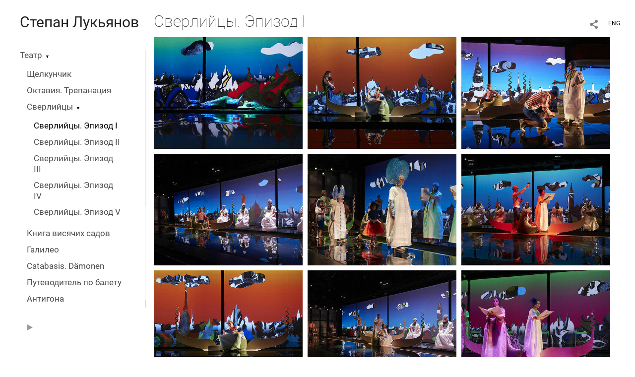

--- FILE ---
content_type: text/html; charset=UTF-8
request_url: https://stepanlukyanov.com/sverliycy-epizod-i
body_size: 9672
content:
<!DOCTYPE HTML PUBLIC '-//W3C//DTD HTML 4.01 Transitional//EN' 'http://www.w3.org/TR/html4/loose.dtd'>
<html xmlns='http://www.w3.org/1999/xhtml' lang='ru' xml:lang='ru'>
<head>
	<title>Степан Лукьянов. Сверлийцы. Эпизод I</title>
	<link rel='shortcut icon' type='image/png' href='https://pics.photographer.ru/portfolio/favicons/124538690164be6f4912eba2.59576697.png' />
	<meta name='Keywords' content='' />
	<meta name='Description' content='Сверлийцы. Эпизод I' />
	<meta http-equiv="content-type" content="text/html; charset=utf-8" />
	<meta name='viewport' content='width=1204' />
	<meta name = 'format-detection' content = 'telephone=no'>
	
	
			<meta property='og:type' content='article'>
			<meta property='og:image' content='/static/upload/portfolio/pics/pictures/375/375286.jpg' />
			<meta property='og:title' content='Степан Лукьянов. Сверлийцы. Эпизод I'>
			<meta property='og:description' content=''><meta property='og:url' content='https://stepanlukyanov.com/sverliycy-epizod-i'>


<link REL=STYLESHEET TYPE=text/css href='/static/design/css/reset.css' />
<link REL=STYLESHEET TYPE=text/css href='/static/design/css/portfolio/common.css?rnd=163' />
<link REL=STYLESHEET TYPE=text/css href='/static/design/css/portfolio/computer.css?rnd=163' />



<style>
		.picinfo, 
		.slidetabs > div > .caption, 
		.pswp-gallery .caption .title,
		.pswp-gallery .caption .desc,
		.itemCaptionOpener,
		.item .itemCaption,
		.slidetabsNavigation .nav.info{
			display:none;
		} 
		.pswp-gallery .caption{
		    padding: 5px !important;
		    min-height: auto !important;
		}
	</style><style>
	@font-face {
	    font-family: Roboto;
	    src: 	url('/static/design/Fonts/Sanserif/Roboto/Roboto-Regular.ttf') format('truetype');
	}
	@font-face {
	    font-family: Roboto;
	    font-style: italic;
	    src: 	url('/static/design/Fonts/Sanserif/Roboto/Roboto-Italic.ttf') format('truetype');
	}
	@font-face {
	    font-family: Roboto;
	    font-weight: bold;
	    src: 	url('/static/design/Fonts/Sanserif/Roboto/Roboto-Bold.ttf') format('truetype');
	}
	@font-face {
	    font-family: Roboto;
	    font-weight: bold; 
	    font-style: italic;
	    src: 	url('/static/design/Fonts/Sanserif/Roboto/Roboto-BoldItalic.ttf') format('truetype');
	}
	/*titlefontfamily=Roboto*/
	@font-face {
	    font-family: Roboto;
	    src: 	url('/static/design/Fonts/Sanserif/Roboto/Roboto-Regular.ttf') format('truetype');
	}
	@font-face {
	    font-family: Roboto Thin;
	    src: 	url('/static/design/Fonts/Sanserif/Roboto/Roboto-Thin.ttf') format('truetype');
	}
	body{
		font-family: Roboto;
	}
	strong, b {
		font-family: Roboto;
		font-weight: bold;
	}
	em, i {
		font-family: Roboto;
		font-style: italic;
	}
	
	header div.title, header div.title a, header div.title span, 
	.menu div.title, .menu div.title a,
	h1.header a.home{
		font-family: Roboto;font-size: 30px; line-height: 1em; color: #222222;
	}
	h1,
	/*.folderItemsList > div.folder > div.title,*/
	.content > .page h1,
	.content .blog .entryContent h1,
	.content .blog .header h1,
	.content .blog h1,
	.content h1:not(.header),
	.description  h1,
	.content .galleryTitle
{
		font-family: Roboto Thin;font-size: 32px; line-height: 1em; color: #333333;
	}
	.folderItemsList > div > a.title span{
		font-family: Roboto Thin;font-size: 32px; line-height: 1em; 
	}
	/* h2CSS */
	/*.itemItemsList .scroller > div > a.title span,*/
	.instaWidget .title,
	.blogAnonses .blog > .title,
	.content .blog .waterfall-container .title,
	.description h2,
	h2{
		font-size: 24px; line-height: normal; color: #333333;
	}
	.blogAnonses .blogItemsList > .item .title {
		font-size: 24px; line-height: normal; color: #333333;
		font-size: 18px; line-height: 1em;
	}
	
	.itemItemsList .scroller > div > a.title span,
	.instaWidget .title,
	.blogAnonses .blog > .title,
	.content .blog .waterfall-container .title,
	.description h3{
		font-size: 18px; line-height: 1em; 
	}
	.folderContentListMagnum a .poster span{
		font-size: 24px; line-height: normal; 
	}
	body,
	.content .page .description,
	.blog .entryContent .description 
	{
		font-size: 14px; 
		line-height: 1.45;  
	}
	p{
		font-size: 14px; 
		line-height: 1.45;  
		margin: 0 0 1.45em 0;
	}
	.content .blog .header a,
	.content .blog .entryContent .date, 
	.content .blog .waterfall-container .date,
	.page .description .inlinePic .caption, 
	.blog .description .inlinePic .caption
	{
		font-size: 10.5px; line-height: 1.45;  
	}

	
	.instaWidget .title .controls .browse svg path{
		fill:#000000;
	}
	body{
		background-color: #FFFFFF;
		color: #000000;
	}
	p a, .contact .contacts a, .description a, .feedback a{
		color: #222222 !important;
	}

	#footer,
	#footer a,
	.arrnav,
	.instaWidget .title a,
	.instaWidget .title span,
	.content .blog .header a,
	.content .blog .entryContent .prevnext a,
	.content .blog .waterfall-container .item a,
	.content .blog .waterfall-container .item a .title
	{
		color: #000000;
	
	}
	body.computer #footer{
		background-color: #FFFFFF;
	}

	.series_caption hr{
		border: none;
		margin: 44px auto 44px auto;
		width: 30%;
		border-top: 1px solid #FFFFFF;
		opacity: 0.7;
	}
	.series_caption blockquote,
	.series_caption blockquote p{
		font-size: 19.6px;
		line-height: 24.5px;;
	}

	.content .blog div.tagsCloud,
	.content .blog div.archive{
		background-color: #FFFFFF;
		color: #000000;
	}
	.blog div.tagsCloud .closeTagsCloud::before,
	.blog div.tagsCloud .closeTagsCloud::after,
	.blog div.archive .closeArchive::before,
	.blog div.archive .closeArchive::after{
		background-color: #000000;
	}
	.content .blog .header a.selectedMonth{
		background-color: #000000;
		color: #FFFFFF;
	}
	a:hover{
		opacity:1;
		color: #000000;
	}
	#ya_share {
		background-image: url("data:image/svg+xml;utf8,<svg xmlns='http://www.w3.org/2000/svg' width='40' height='40' viewBox='0 0 40 40' fill='none'><path fill-rule='evenodd' clip-rule='evenodd' d='M21 14C21 14.368 21.0662 14.7206 21.1875 15.0464L16.179 17.938C15.6321 17.3603 14.8582 17 14 17C12.3433 17 11 18.3431 11 20C11 21.6569 12.3433 23 14 23C14.7219 23 15.3843 22.745 15.9019 22.3201L21.0798 25.3095C21.0276 25.5312 21 25.7624 21 26C21 27.6569 22.3433 29 24 29C25.6567 29 27 27.6569 27 26C27 24.3431 25.6567 23 24 23C23.3088 23 22.6721 23.2338 22.1648 23.6266L16.9382 20.6089C16.9788 20.4123 17 20.2086 17 20C17 19.9254 16.9973 19.8514 16.9919 19.7782L22.4995 16.5984C22.9409 16.8538 23.4534 17 24 17C25.6567 17 27 15.6569 27 14C27 12.3431 25.6567 11 24 11C22.3433 11 21 12.3431 21 14Z' fill='%23000000' /></svg>");
	}
	#ya_share:hover {
		border-color: #000000;
	}
	.switch_language a{
		color: #000000;
	}
	body.whiteContentBg .switch_language a{
		color: #FFFFFF;
	}


	.page .description .inlinePic .caption, 
	.blog .description .inlinePic .caption 	
	{
		color: #000000;
		opacity: 0.8;
	}	
	.social a{
		height: 24px;
	}
	body.phone .instaWidget .title a b{
		background-image: url("data:image/svg+xml;utf8,<svg width='14' height='24' viewBox='0 0 14 24' fill='none' xmlns='http://www.w3.org/2000/svg'><path fill-rule='evenodd' clip-rule='evenodd' d='M11.2943 5H2.70567C1.21413 5 0 6.21331 0 7.70567V16.2943C0 17.7867 1.21413 19 2.70567 19H11.2943C12.7859 19 14 17.7867 14 16.2943V7.70567C14 6.21331 12.7859 5 11.2943 5ZM12.0703 6.61418L12.3798 6.61254V8.98565L10.0141 8.99306L10.0059 6.61994L12.0703 6.61418ZM5.00203 10.5628C5.44982 9.94215 6.17748 9.53551 6.9998 9.53551C7.82212 9.53551 8.54977 9.94215 8.99756 10.5628C9.28978 10.9678 9.46428 11.4633 9.46428 12C9.46428 13.3582 8.3588 14.4637 6.9998 14.4637C5.64161 14.4637 4.53613 13.3582 4.53613 12C4.53613 11.4633 4.71064 10.9678 5.00203 10.5628ZM12.6364 16.2943C12.6364 17.0343 12.0346 17.6361 11.2946 17.6361H2.70598C1.96597 17.6361 1.36426 17.0343 1.36426 16.2943V10.5628H3.45504C3.27395 11.0073 3.1727 11.4921 3.1727 12C3.1727 14.1105 4.88977 15.8284 7.00031 15.8284C9.11167 15.8284 10.8287 14.1105 10.8287 12C10.8287 11.4921 10.7259 11.0073 10.5464 10.5628H12.6364V16.2943Z' fill='%23000000'/></svg>");
		background-size: 14px 24px;
		width: 14px;
	}

	/*%23000000*/

	.social a path{
		fill: #000000;
	}
	#footer a.portfolioSubscribe:before{
		background-image: url("data:image/svg+xml;utf8,<svg width='24' height='24' viewBox='0 0 24 24' fill='none' xmlns='http://www.w3.org/2000/svg'><path fill-rule='evenodd' clip-rule='evenodd' d='M4 4H20C21.1 4 22 4.9 22 6V18C22 19.1 21.1 20 20 20H4C2.9 20 2 19.1 2 18L2.01 6C2.01 4.9 2.9 4 4 4ZM12 13L20 8V6L12 11L4 6V8L12 13Z' fill='%23000000'/></svg>");
	}
	header .blogNavButtons a.selectedMonth,
	.content .blog .header a.selectedMonth{
		background-color: #000000;
		color: #FFFFFF;
	}
	header .blogNavButtons a.selectedMonth::before,
	.content .blog .header a.selectedMonth:before {
		background-image: url("data:image/svg+xml;utf8,<svg width='24' height='24' viewBox='0 0 24 24' fill='none' xmlns='http://www.w3.org/2000/svg'><path d='M19 6.41L17.59 5L12 10.59L6.41 5L5 6.41L10.59 12L5 17.59L6.41 19L12 13.41L17.59 19L19 17.59L13.41 12L19 6.41Z' fill='%23FFFFFF'/></svg>");
	}
/* 31 Oct 2020 */
	.feedbackButton{
		background-image: url("data:image/svg+xml;utf8,<svg width='20' height='20' viewBox='0 0 20 20' fill='none' xmlns='http://www.w3.org/2000/svg'><path d='M18 0H2C0.9 0 0.0100002 0.9 0.0100002 2L0 20L4 16H18C19.1 16 20 15.1 20 14V2C20 0.9 19.1 0 18 0ZM11 12H9V10H11V12ZM11 8H9V4H11V8Z' fill='%23FFFFFF'/></svg>");
		background-size: 20px 20px;
	}


	.content .blog .header,
	.blogAnonses > .blog > .title,
	.blogAnonses .blogItemsList .item,
	.content .blog .waterfall-container .item {
		color: #000000;
	}

	.blogAnonses > .blog > .title a,
	.blogAnonses .blogItemsList .item a{ /*383*/
		color: #000000;
	}

	.blog .tagsCloudContent a,
	.blog .waterfall-container .item .tags a,
	.blog .item .tags a,
	.blog .entryContent .tags a{
		background-color: #000000;
		color: #FFFFFF;
	}
	.blog .tagsCloudContent a:hover,
	.blog .waterfall-container .item .tags a:hover,
	.blog .item .tags a:hover,
	.blog .entryContent .tags a:hover{
		background-color: #d7d7d7;
		color: #000000;
	}
	
	
	#footer a,
	.wrapper .menu ul >li >a,
	.wrapper .menu ul >li >ul >li >a{
		color: #000000;
		opacity:0.7;
	}
	.wrapper .menu ul >li.active >a{
		color: #000000;
		opacity:1;
	}
	#ya_share:hover,
	.switch_language:hover {
		border-color: #000000;
	}
	.switch_language a:hover {
		--color: #FFFFFF;
	}
	.wrapper .menu ul >li >a:hover,
	.wrapper .menu ul >li >ul >li >a:hover,
	.wrapper .menu ul >li >ul >li:not(.folder) >a.active{
		color: #000000;
		opacity:1;
	}
	.series_caption a.switcher{
		border-color: #FFFFFF;
	}
	.series_caption a.switcher:before,
	.series_caption a.switcher:after{
		background: #FFFFFF;
	}

	.arrnav span {
		opacity: 0.8;
	}
	.arrnav .nav,
	.arrnav .nav.play {
		background-position: center center !important;
		width: 38px;
		height: 38px;
		border: 1px transparent solid;
	}
	.arrnav .nav:hover{
		border: 1px #000000 solid;
	}
	.arrnav .nav.thumbs{
		background-image: url("data:image/svg+xml;utf8,<svg width='40' height='40' viewBox='0 0 40 40' fill='none' xmlns='http://www.w3.org/2000/svg'><path fill-rule='evenodd' clip-rule='evenodd' d='M11 11H15V15H11V11ZM18 11H22V15H18V11ZM29 11H25V15H29V11ZM11 18H15V22H11V18ZM22 18H18V22H22V18ZM25 18H29V22H25V18ZM15 25H11V29H15V25ZM18 25H22V29H18V25ZM29 25H25V29H29V25Z' fill='%23000000'/></svg>");
	}
	.arrnav .nav.backward{
		background-image: url("data:image/svg+xml;utf8,<svg width='40' height='40' viewBox='0 0 40 40' fill='none' xmlns='http://www.w3.org/2000/svg'><path fill-rule='evenodd' clip-rule='evenodd' d='M21.6567 14L16 19.6569L21.6567 25.3137L23.6567 23.3137L20 19.6569L23.6567 16L21.6567 14Z' fill='%23000000'/></svg>");
	}
	.arrnav .nav.play{
		background-image: url("data:image/svg+xml;utf8,<svg width='40' height='40' viewBox='0 0 40 40' fill='none' xmlns='http://www.w3.org/2000/svg'><path fill-rule='evenodd' clip-rule='evenodd' d='M18 15H15V25H18V15ZM24 15H21V25H24V15Z' fill='%23000000'/></svg>");
	}
	.arrnav .nav.play.pause{
		background-image: url("data:image/svg+xml;utf8,<svg width='40' height='40' viewBox='0 0 40 40' fill='none' xmlns='http://www.w3.org/2000/svg'><path d='M26 20.0001L15 26V14L26 20.0001Z' fill='%23000000'/></svg>");
	}
	.arrnav .nav.forward{
		background-image: url("data:image/svg+xml;utf8,<svg width='40' height='40' viewBox='0 0 40 40' fill='none' xmlns='http://www.w3.org/2000/svg'><path fill-rule='evenodd' clip-rule='evenodd' d='M16.3433 16L20 19.6569L16.3433 23.3137L18.3433 25.3137L24 19.6569L18.3433 14L16.3433 16Z' fill='%23000000'/></svg>");
	}
	.arrnav .nav.info{
		background-image: url("data:image/svg+xml;utf8,<svg width='40' height='40' viewBox='0 0 40 40' fill='none' xmlns='http://www.w3.org/2000/svg'><path fill-rule='evenodd' clip-rule='evenodd' d='M22 13H19V16H22V13ZM22 18H19V28H22V18Z' fill='%23000000'/></svg>");
	}
	.arrnav .nav.info.show{
		border: 1px #000000 solid;
	}
	.series_caption{
		background-color: rgba(76.5, 76.5, 76.5);
		color: #FFFFFF;
	}
	.series_caption a{
		color: #FFFFFF;
	}
	
	.slidetabs div.item > .caption .info{
		background-color: rgba(76.5, 76.5, 76.5, 0.9);
		color: #FFFFFF;
	}
	.slidetabs div.item > .caption .info a{
		color: #FFFFFF;
	}

</style>
<!-- Custom global CSS -->
<style>/* Стиль для описаний галерей*/

.series_caption, .expanded, .galleryCaption   {
background-color: #F0F0F0; /* Цвет фона */
color: #333;/* Цвет текста */
font-size:1.1em; /* Размер шрифта в относительных единицах */
}
.series_caption a {
color: #333;/* Цвет ссылок */
}
.series_caption .container .description {
font-size: 1.1em;
line-height: 1.5em; /* Межстрочный интервал */
}
.galleryCaption a.close {
color:#333 /* Цвет кнопки "Закрыть" в мобильной версии*/
}
.series_caption, .galleryCaption   {
margin-bottom:20px; /* Расстояние от нижнего края плашки с текстом до миниатюр */

}

/* Кнопка "Инфо" в мобильной версии*/

.galleryCaption a.close::before {
background-image: url("data:image/svg+xml;utf8,<svg width='24' height='24' viewBox='0 0 24 24' fill='none' xmlns='http://www.w3.org/2000/svg'><path d='M19 6.41L17.59 5L12 10.59L6.41 5L5 6.41L10.59 12L5 17.59L6.41 19L12 13.41L17.59 19L19 17.59L13.41 12L19 6.41Z' fill='%23333333'/></svg>")
}
.series_caption a.switcher {
    border-color: #333; /* Цвет бордера кнопки открытия/закрытия описания в настольной версии*/
}
.series_caption a.switcher:before, .series_caption a.switcher:after{
background: #333;/* Цвет плюса/минуса в кнопке открытия/закрытия описания в настольной версии*/
}

/* Стиль для меню*/

.menu ul li a{ font-size:110%; }
.menu ul li:last-child {margin-top:0px;}
.wrapper .menu ul >li >ul {
    margin: 15px 0 10px 14px;
    display: none;
}

/* Уменьшенная стрелка раскрытия меню раздела */
.menu li > a + span {
font-size:0.6em;
}

/* Пропорции постеров разделов и галерей */

.folderContentListMagnum a .poster {
    padding-bottom: 100%;
}
@media only screen and (min-width: 320px) and (max-width: 940px) {.folderContentListMagnum a .poster {
    padding-bottom: 60%;
}}


/*Яркие постеры*/

.folderContentListMagnum a .poster::before{
	opacity:0;
}
.folderContentListMagnum a .poster:hover::before {
	opacity:0.2;
}

/*Для экрана уже 1280 постеры по два в ряд, шире 1728 (реальное разрешение MacBook Pro M1 16) - по четыре*/
@media only screen and (max-width: 1280px){
	.folderContentListMagnum{
	    grid-template-columns: 1fr 1fr 1fr;
	}
}
@media only screen and (min-width: 1280px){
	.folderContentListMagnum{
	    grid-template-columns: 1fr 1fr 1fr 1fr;
	}
}
@media only screen and (max-width: 900px){
	/*в мобильной версии название (моё имя) сделать крупнее?*/
	body.phone h1.header{
		font-size: 30px;
	}
	/*в мобильной версии плашку меню сделать не во всю ширину экрана и полупрозрачной*/
	body.phone .wrapper .menu {
		width: 70%;
		background-color: rgba(215, 215, 215, 0.8);
	}
	/*в мобильной версии плашку с меню опустить ниже чтобы не перекрывала имя и гамбургер меню?*/
	.menuOpened .menu{
		top: 66px;
	}
}



/*в горизонтальном положении мобильной версии обложки ставить в горизонтальные ряды */
@media only screen and (max-width: 900px) and (orientation:landscape){
	body.phone .folderContentListMagnum{
		display:grid;
	}
	.folderContentListMagnum.level1 a, .folderContentListMagnum a, .folderContentList a  {
		width: 100%;
	}
}

/*в браузере немного уменьшить пункт заголовка Н1*/
.content h1 {
    font-size: 30px;
}
</style>
		<link rel='stylesheet' href='/static/design/css/atelier-cave-light.css'>
		<script src='//cdnjs.cloudflare.com/ajax/libs/highlight.js/11.6.0/highlight.min.js'></script>
		<script>hljs.initHighlightingOnLoad();</script>
	
</head>
<body class='computer  magnum variant1 hideTitles gallery'>
<a class='scrolltotop' href='#'></a>
<div id='all'>
	<div class='wrapper'>
		<div class='menu'>
			<div class=title><a class=home href=https://stepanlukyanov.com>Степан Лукьянов</a></div>
			<div class='ScrollPane'>
				<ul>
		<li class='folder  '>
		<a href=https://stepanlukyanov.com/teatr>Театр</a><span>&#9660;</span>
		<ul class=' '>
			<li class='gallery '>
				<a class='' href=https://stepanlukyanov.com/shchelkunchik>Щелкунчик</a>
				
			</li>

			<li class='gallery '>
				<a class='' href=https://stepanlukyanov.com/oktaviya-trepanaciya>Октавия. Трепанация</a>
				
			</li>

			<li class='folder '>
				<a class='' href=https://stepanlukyanov.com/sverliytsy>Сверлийцы</a><span>&#9660;</span>
				<ul class='active '>
			<li class='gallery active'>
				<a class='active' href=https://stepanlukyanov.com/sverliycy-epizod-i>Сверлийцы. Эпизод I</a>
				
			</li>

			<li class='gallery '>
				<a class='' href=https://stepanlukyanov.com/sverliycy-epizod-ii>Сверлийцы. Эпизод II</a>
				
			</li>

			<li class='gallery '>
				<a class='' href=https://stepanlukyanov.com/sverliycy-epizod-iii>Сверлийцы. Эпизод III</a>
				
			</li>

			<li class='gallery '>
				<a class='' href=https://stepanlukyanov.com/sverliycy-epizod-iv>Сверлийцы. Эпизод IV</a>
				
			</li>

			<li class='gallery '>
				<a class='' href=https://stepanlukyanov.com/sverliycy-epizod-v>Сверлийцы. Эпизод V</a>
				
			</li></ul>
			</li>

			<li class='gallery '>
				<a class='' href=https://stepanlukyanov.com/kniga-visyachih-sadov>Книга висячих садов</a>
				
			</li>

			<li class='gallery '>
				<a class='' href=https://stepanlukyanov.com/galileo>Галилео</a>
				
			</li>

			<li class='gallery '>
				<a class='' href=https://stepanlukyanov.com/katabasis-besy>Catabasis. Dämonen</a>
				
			</li>

			<li class='gallery '>
				<a class='' href=https://stepanlukyanov.com/putevoditel-po-baletu>Путеводитель по балету</a>
				
			</li>

			<li class='gallery '>
				<a class='' href=https://stepanlukyanov.com/antigona>Антигона</a>
				
			</li></ul>
	</li><li class='folder  '>
		<a href=https://stepanlukyanov.com?item=27775>Музей</a><span>&#9660;</span>
		<ul class=' '>
			<li class='folder '>
				<a class='' href=https://stepanlukyanov.com/moskovskiy-muzey-dizayna>Московский музей дизайна</a><span>&#9660;</span>
				<ul class=' '>
			<li class='gallery '>
				<a class='' href=https://stepanlukyanov.com/110-rossiyskiy-dizayn-1915-2025>110 | Российский дизайн 1915-2025</a>
				
			</li>

			<li class='gallery '>
				<a class='' href=https://stepanlukyanov.com/chto-takoe-design>Что такое дизайн?</a>
				
			</li>

			<li class='gallery '>
				<a class='' href=https://stepanlukyanov.com?item=32666>Открывая утопию: забытые архивы советских дизайнеров</a>
				
			</li>

			<li class='gallery '>
				<a class='' href=https://stepanlukyanov.com/fantastik-plastik>Фантастик пластик</a>
				
			</li>

			<li class='gallery '>
				<a class='' href=https://stepanlukyanov.com/sovetskiy-byt-promyshlennyy-dizayn-i-neoficialnoe-iskusstvo>Советский быт: промышленный дизайн и неофициальное искусство</a>
				
			</li>

			<li class='gallery '>
				<a class='' href=https://stepanlukyanov.com/sovetskiy-dizayn>Советский дизайн 1950–1980</a>
				
			</li>

			<li class='gallery '>
				<a class='' href=https://stepanlukyanov.com/dizayn-upakovki>Дизайн упаковки. Сделано в России</a>
				
			</li>

			<li class='gallery '>
				<a class='' href=https://stepanlukyanov.com/british-design-from-william-morris-to-the-digital-revolution>Британский дизайн: от Уильяма Морриса к цифровой революции</a>
				
			</li>

			<li class='gallery '>
				<a class='' href=https://stepanlukyanov.com/sovetskiy-obshchepit-mechty-i-realnost>Советский общепит. Мечты и реальность</a>
				
			</li>

			<li class='gallery '>
				<a class='' href=https://stepanlukyanov.com/istoriya-rossiyskogo-dizayna-peredvizhnaya-vystavka>История российского дизайна 1917-2017. Передвижная выставка</a>
				
			</li></ul>
			</li>

			<li class='gallery '>
				<a class='' href=https://stepanlukyanov.com/muzey-stanka>Музей станка</a>
				
			</li>

			<li class='folder '>
				<a class='' href=https://stepanlukyanov.com/moskovskiy-muzey-sovremennogo-iskusstva>Московский музей современного искусства</a><span>&#9660;</span>
				<ul class=' '>
			<li class='gallery '>
				<a class='' href=https://stepanlukyanov.com/vystavka-olega-celkova-chuzhoy>Выставка Олега Целкова «Чужой»</a>
				
			</li></ul>
			</li>

			<li class='folder '>
				<a class='' href=https://stepanlukyanov.com/ges-2>ГЭС-2</a><span>&#9660;</span>
				<ul class=' '>
			<li class='gallery '>
				<a class='' href=https://stepanlukyanov.com/generator-schastlivyh-sluchaynostey-vystavka-ivana-gorshkova>Генератор счастливых случайностей. Выставка Ивана Горшкова</a>
				
			</li>

			<li class='gallery '>
				<a class='' href=https://stepanlukyanov.com?item=36124>Невидимые рутины</a>
				
			</li></ul>
			</li>

			<li class='folder '>
				<a class='' href=https://stepanlukyanov.com/zimmerli-art-museum>Художественный музей Зиммерли</a><span>&#9660;</span>
				<ul class=' '>
			<li class='gallery '>
				<a class='' href=https://stepanlukyanov.com?item=32689>Советский быт: промышленный дизайн и неофициальное искусство</a>
				
			</li>

			<li class='gallery '>
				<a class='' href=https://stepanlukyanov.com/komar-i-melamid-urok-istorii>Комар и Меламид: урок истории</a>
				
			</li>

			<li class='gallery '>
				<a class='' href=https://stepanlukyanov.com/oleg-kudryashov-master-pechatnogo-dela>Олег Кудряшов: мастер печатного дела</a>
				
			</li>

			<li class='gallery '>
				<a class='' href=https://stepanlukyanov.com/the-claude-and-nina-gruen-collection-of-contemporary-russian-art-new-arrivals>Коллекция современного русского искусства Клода и Нины Грюен: новые поступления</a>
				
			</li></ul>
			</li>

			<li class='folder '>
				<a class='' href=https://stepanlukyanov.com/muzey-caricyno>Музей Царицыно</a><span>&#9660;</span>
				<ul class=' '>
			<li class='gallery '>
				<a class='' href=https://stepanlukyanov.com/gipnoz-prostranstva>Гипноз пространства</a>
				
			</li></ul>
			</li>

			<li class='folder '>
				<a class='' href=https://stepanlukyanov.com/gmii-im-pushkina>Музей изобразительных искусств им. Пушкина</a><span>&#9660;</span>
				<ul class=' '>
			<li class='gallery '>
				<a class='' href=https://stepanlukyanov.com/britanskiy-dizayn-ot-uilyama-morrisa-k-cifrovoy-revolyucii>Британский дизайн: от Уильяма Морриса к цифровой революции</a>
				
			</li></ul>
			</li>

			<li class='folder '>
				<a class='' href=https://stepanlukyanov.com/tretyakovskaya-galereya>Третьяковская галерея</a><span>&#9660;</span>
				<ul class=' '>
			<li class='gallery '>
				<a class='' href=https://stepanlukyanov.com/antastik-plastik->Фантастик пластик</a>
				
			</li>

			<li class='gallery '>
				<a class='' href=https://stepanlukyanov.com/chto-takoe-dizayn>Что такое дизайн?</a>
				
			</li>

			<li class='gallery '>
				<a class='' href=https://stepanlukyanov.com/110-rossiyskiy-dizayn-1915-2025-2>110 | Российский дизайн 1915-2025</a>
				
			</li></ul>
			</li>

			<li class='folder '>
				<a class='' href=https://stepanlukyanov.com/muzey-dekorativno-prikladnogo-iskusstva>Всероссийский музей декоративного искусства</a><span>&#9660;</span>
				<ul class=' '>
			<li class='gallery '>
				<a class='' href=https://stepanlukyanov.com/sistema-dizayna-v-sssr>Система дизайна в СССР</a>
				
			</li></ul>
			</li></ul>
	</li><li class='folder  '>
		<a href=https://stepanlukyanov.com/kino>Кино</a><span>&#9660;</span>
		<ul class=' '>
			<li class='gallery '>
				<a class='' href=https://stepanlukyanov.com/vmayakovskiy>ВМаяковский</a>
				
			</li>

			<li class='gallery '>
				<a class='' href=https://stepanlukyanov.com/medeya>Медея</a>
				
			</li></ul>
	</li><li class='gallery  '>
		<a href=https://stepanlukyanov.com?item=27786>Плакат</a>
		
	</li><li class='folder  '>
		<a href=https://stepanlukyanov.com/grafika>Графика</a><span>&#9660;</span>
		<ul class=' '>
			<li class='gallery '>
				<a class='' href=https://stepanlukyanov.com/oblako-v-shtanah>Облако в штанах</a>
				
			</li></ul>
	</li><li class='folder  '>
		<a href=https://stepanlukyanov.com/ceremonies>Ивент</a><span>&#9660;</span>
		<ul class=' '>
			<li class='gallery '>
				<a class='' href=https://stepanlukyanov.com/premiya-innovaciya-2021>Премия Инновация 2021</a>
				
			</li></ul>
	</li><li class='folder  '>
		<a href=https://stepanlukyanov.com/mu-zey>Му-зей</a><span>&#9660;</span>
		<ul class=' '>
			<li class='gallery '>
				<a class='' href=https://stepanlukyanov.com/ramochnyy-kovyor>Рамочный ковёр. Акция из цикла «Интенсивный курс», группа «Му-зей», 1992</a>
				
			</li></ul>
	</li><li class='folder  '>
		<a href=https://stepanlukyanov.com/publikatsii>Публикации</a><span>&#9660;</span>
		<ul class=' '>
			<li class='page '>
				<a class='' href=https://stepanlukyanov.com/gazeta-kultura>Газета Культура</a>
				
			</li></ul>
	</li><li class='bio  '>
		<a href=https://stepanlukyanov.com/about-me>Обо мне</a>
		
	</li><li class='contact  '>
		<a href=https://stepanlukyanov.com/contact>Контакт</a>
		
	</li></ul>
<div class='slidetabsNavigation'>
	<div class='arrnav top'>
		<a class='nav play pause' href='/sverliycy-epizod-i?show=slideshow'></a>
	</div>
</div>
			</div>
			
		</div>
		<div class='content'>
			<div class='header_buttons'>
				
				<!-- yashare_block: -->
				<div id='ya_share' class='ya-share2'></div>
				
<div class=switch_language>
	<span>RUS</span><a class=l1 href=https://stepanlukyanov.com/sverliycy-epizod-i?lang=eng title='in English'>ENG</a>
		
</div>
			</div>
			
				<h1>Сверлийцы. Эпизод I</h1>
				
			<div class=lenta>
				

		<div class='GPlusGallery group'>
			<div class='clearfix' ></div>
		</div>

			</div> 
			<a class=closeFullscreen href=#></a>
		</div>
	</div>
</div>
	
<div id='footer'>
	<div class=right>Сайт создан на <a href='https://www.photographer.ru/portfolio/'>Portfolio.photographer.ru</a></div>
	<div class=left>
		<a href=https://stepanlukyanov.com>&copy; Степан Лукьянов</a>
		<iframe class=iframer src='https://www.photographer.ru/portfolio/iframer.htm?login=stepan-lukyanov'></iframe>
	</div>
	<div class=center></div>
</div>


<div id='dbgdiv'></div>
<!-- Common overlay element -->
<div class='simple_overlay content' id='common_overlay' style='display:none;'>
	<div id=common_overlay_content><br /><br /></div>
</div>



	<script type='text/javascript' src='/static/design/js/jquery11.1.min.js'></script>
<!-- jquerytools doesn't seem to be needed here-->
	<script type='text/javascript' src='/static/design/js/patched/scrollable.js'></script>


<script type=text/javascript>
var htmlrootpath='';
var language='';


var user_agent='browser';


</script>
<script type='text/javascript' src='/static/design/js/jquery.mousewheel.js'></script>
<script type='text/javascript' src='/static/design/js/portfolio/common.js?rnd=61'></script>
<script type='text/javascript' src='/static/design/js/jquery.jscrollpane.min.js'></script>
<script type='text/javascript' src='/static/design/js/portfolio/computer.js?rnd=61'></script>


<script type='text/javascript'>
		var htmlrootpath='';
		
//			var ServerName = window.location.hostname.replace('.ru', '').replace('.com', '').split('.').pop();
//			if(ServerName!='photographer') window.location='htt' + 'p://www.phot' + 'ographer.ru';
		
	</script><script>
	var user_pro=parseInt('');
</script>

<script type='text/javascript' src='/static/design/js/jquery.GPlusGallery.portfolio.js?rnd=61'></script>

	

	<script type='text/javascript'>
		$(function() {
			var ajustSlideshowSized=0;

			function ajustSlideshowSize(){
				menuHeight=$(window).height()-90 - $('.menu div.title').height() - 40 - 40;
				$('.menu .ScrollPane').css({ height: menuHeight});
				jScrollPaneApi.reinitialise();
			};	
			$('.menu .ScrollPane').jScrollPane({
					showArrows: true
				}
			);
			var jScrollPaneApi = $('.menu .ScrollPane').data('jsp');
			
		
			

	var allowloading = true;
	var getpage = 0;
	var items = new Array();
	var equalWidths = false;

	if(window.location.hash) {
		var hashpage = window.location.hash.match(/page(\d*)/);
		if(hashpage!=null) pageloaded = hashpage[1]; else pageloaded=0;
	} else {
		pageloaded=0;
	}
	
	function showitems(items){
		
		$('.GPlusGallery').GPlusGallery({
			'maxRows':0, 
			'margins':10,
			'showslaves' : true,
			'onFinish':function(){
				$('.GPlusGallery').addClass('loaded');
				
			},
			'widthCorrection':0,
			'items':items,
			'equalWidths': equalWidths
		});
	};
	
	function loadnext(){
		if($('.GPlusGallery').hasClass('stopped')) return false;
        getpage+=1;

        var lenta_url = document.createElement('a');
        lenta_url.href= 'https://www.photographer.ru/nonstop/portfolio/lenta.php?item=27866&SHOWLOGIN=stepan-lukyanov&lang=rus&http_origin=https%3A%2F%2Fstepanlukyanov.com&perpage=200&page='+getpage;
        var url=lenta_url.protocol + '//' + lenta_url.hostname + lenta_url.port + lenta_url.pathname;

        //getJSON
        var data=getUrlVars(lenta_url.href);
       // console.log(data)


		$.post(url, data,
			function(data) {
				if(data.thumbs==null || getpage>data.total_pages){
					$('.GPlusGallery').addClass('stopped');
					if(getpage==1){
						$('.GPlusGallery').addClass('empty').html('');
					}
					return false;
				}
				items = items.concat(data.thumbs);

//				console.log('widthsCount='+data.widthsCount);
				
				if(data.widthsCount==1){
					equalWidths=true;
					$('.GPlusGallery').addClass('equalWidths');
				}
				
				

				showitems(items);
				
				$('.GPlusGallery .imageContainer').each(function(i, o){
					if(items[i]['animationPaused']){
						var id = items[i]['id'];
						$('.GPlusGallery a[data-id='+id+'] img').stopGIF();
					}
				});
				
				
				
				if(getpage>1) history.replaceState({}, getpage, window.location.pathname + window.location.search + '#page'+getpage);
	
				var thpos = $('.GPlusGallery .clearfix').position();
				var residue = $('.GPlusGallery').height() - thpos.top;
			//$('#dbgdiv').html('thpos=' + thpos.top + ', #=' + $('#thumbnailsclear').parent().height() + ', residue=' + residue );

				//console.log('thpos.top='+thpos.top + ', residue='+residue + ', getpage=' + getpage + ', pageloaded=' + pageloaded)
				if(residue>240 || getpage < pageloaded){
				
					loadnext();
				}


	            setTimeout(function(){
	            	allowloading = true;
	            	showitems(items);
	            }, 500);
			}, 'json'
		);

	}
	loadnext();

	$(window).resize(function () {
	    waitForFinalEvent(function(){
			showitems(items);
			series_description_on_resize();
			//dbg('width='+$('.GPlusGallery').width())
	    }, 200, 'resizerecalc');
	});

	$('.ajust').click(function () {showitems(items)});



				$('.GPlusGallery .imageContainer.video').on('click', function(){
					var url = $(this).find('a').attr('href');
					document.location = url;
					return false;
				});
				
				


	

	
	
	
	
			$('li.folder>a.active').parents('ul > .folder > ul').addClass('active');
			
		
			if(!ajustSlideshowSized) ajustSlideshowSize();

		});
	</script>
<!-- yashareScript: -->
<script src='https://yastatic.net/es5-shims/0.0.2/es5-shims.min.js'></script>
<script src='https://yastatic.net/share2/share.js'></script>

<script type='text/javascript'>
	var YaShare = Ya.share2('ya_share', {
		theme: {
			services: 'facebook,whatsapp,twitter,vkontakte,telegram,viber',
			lang: 'ru',
			size: 'm',
			shape: 'round',
			moreButtonType: 'short',
			curtain: true,
			limit: 0,
			bare: false,
  			forceCurtain: true
		}
	});
</script>

<script type='text/javascript' src='/static/design/js/portfolio/computerDomReady.js?rnd=61'></script>



<link REL=STYLESHEET TYPE=text/css href='/static/design/css/portfolio/jquery.jscrollpane.css' />
<link REL=STYLESHEET TYPE=text/css href='/static/design/overlay-basic.css' />



<style>
.b-share-popup__tail{
	left: 91px !important;
}
</style>
</body>
</html>

--- FILE ---
content_type: text/html; charset=UTF-8
request_url: https://www.photographer.ru/nonstop/portfolio/lenta.php
body_size: 599
content:
{"http_origin":"https%3A%2F%2Fstepanlukyanov.com","domain":"stepanlukyanov.com","origin":"Access-Control-Allow-Origin: https%3A%2F%2Fstepanlukyanov.com","count_query":null,"main_query":"SELECT id, title, description, cat, dc, mime, settings as pic_settings\r\n\t\tFROM portfolio_pictures where \r\n\t\t\titem=27866 and display=1 \r\n\t\t\r\n\t\t\r\n\t\torder by n LIMIT 0, 200","thumbs":[{"title":"","thumbUrl":"\/static\/upload\/portfolio\/pics\/300\/375\/375281.jpg","id":"375281","twidth":320,"theight":240,"cat":"photo","dc":"#21425a","href":"\/sverliycy-epizod-i?play=27866&pic=375281"},{"title":"","thumbUrl":"\/static\/upload\/portfolio\/pics\/300\/375\/375283.jpg","id":"375283","twidth":320,"theight":240,"cat":"photo","dc":"#583a30","href":"\/sverliycy-epizod-i?play=27866&pic=375283"},{"title":"","thumbUrl":"\/static\/upload\/portfolio\/pics\/300\/375\/375284.jpg","id":"375284","twidth":320,"theight":240,"cat":"photo","dc":"#464f6a","href":"\/sverliycy-epizod-i?play=27866&pic=375284"},{"title":"","thumbUrl":"\/static\/upload\/portfolio\/pics\/300\/375\/375282.jpg","id":"375282","twidth":320,"theight":240,"cat":"photo","dc":"#272d42","href":"\/sverliycy-epizod-i?play=27866&pic=375282"},{"title":"","thumbUrl":"\/static\/upload\/portfolio\/pics\/300\/375\/375285.jpg","id":"375285","twidth":320,"theight":240,"cat":"photo","dc":"#41454d","href":"\/sverliycy-epizod-i?play=27866&pic=375285"},{"title":"","thumbUrl":"\/static\/upload\/portfolio\/pics\/300\/375\/375286.jpg","id":"375286","twidth":320,"theight":240,"cat":"photo","dc":"#343746","href":"\/sverliycy-epizod-i?play=27866&pic=375286"},{"title":"","thumbUrl":"\/static\/upload\/portfolio\/pics\/300\/375\/375287.jpg","id":"375287","twidth":320,"theight":240,"cat":"photo","dc":"#61342c","href":"\/sverliycy-epizod-i?play=27866&pic=375287"},{"title":"","thumbUrl":"\/static\/upload\/portfolio\/pics\/300\/375\/375288.jpg","id":"375288","twidth":320,"theight":240,"cat":"photo","dc":"#2d2e3e","href":"\/sverliycy-epizod-i?play=27866&pic=375288"},{"title":"","thumbUrl":"\/static\/upload\/portfolio\/pics\/300\/375\/375289.jpg","id":"375289","twidth":320,"theight":240,"cat":"photo","dc":"#553752","href":"\/sverliycy-epizod-i?play=27866&pic=375289"},{"title":"","thumbUrl":"\/static\/upload\/portfolio\/pics\/300\/375\/375366.jpg","id":"375366","twidth":563,"theight":240,"cat":"photo","dc":"#261814","href":"\/sverliycy-epizod-i?play=27866&pic=375366"}],"total_pages":1,"found_items":"10","widthsCount":2}

--- FILE ---
content_type: text/html; charset=UTF-8
request_url: https://www.photographer.ru/nonstop/portfolio/lenta.php
body_size: 314
content:
{"http_origin":"https%3A%2F%2Fstepanlukyanov.com","domain":"stepanlukyanov.com","origin":"Access-Control-Allow-Origin: https%3A%2F%2Fstepanlukyanov.com","count_query":null,"main_query":"SELECT id, title, description, cat, dc, mime, settings as pic_settings\r\n\t\tFROM portfolio_pictures where \r\n\t\t\titem=27866 and display=1 \r\n\t\t\r\n\t\t\r\n\t\torder by n LIMIT 200, 200","thumbs":null,"total_pages":1,"found_items":"10","widthsCount":0}

--- FILE ---
content_type: text/css
request_url: https://stepanlukyanov.com/static/design/css/atelier-cave-light.css
body_size: 587
content:
/*!
  Theme: Atelier Cave Light
  Author: Bram de Haan (http://atelierbramdehaan.nl)
  License: ~ MIT (or more permissive) [via base16-schemes-source]
  Maintainer: @highlightjs/core-team
  Version: 2021.09.0
*/pre code.hljs{display:block;overflow-x:auto;padding:1em}code.hljs{padding:3px 5px}.hljs{color:#585260;background:#efecf4}.hljs ::selection,.hljs::selection{background-color:#8b8792;color:#585260}.hljs-comment{color:#7e7887}.hljs-tag{color:#655f6d}.hljs-operator,.hljs-punctuation,.hljs-subst{color:#585260}.hljs-operator{opacity:.7}.hljs-bullet,.hljs-deletion,.hljs-name,.hljs-selector-tag,.hljs-template-variable,.hljs-variable{color:#be4678}.hljs-attr,.hljs-link,.hljs-literal,.hljs-number,.hljs-symbol,.hljs-variable.constant_{color:#aa573c}.hljs-class .hljs-title,.hljs-title,.hljs-title.class_{color:#a06e3b}.hljs-strong{font-weight:700;color:#a06e3b}.hljs-addition,.hljs-code,.hljs-string,.hljs-title.class_.inherited__{color:#2a9292}.hljs-built_in,.hljs-doctag,.hljs-keyword.hljs-atrule,.hljs-quote,.hljs-regexp{color:#398bc6}.hljs-attribute,.hljs-function .hljs-title,.hljs-section,.hljs-title.function_,.ruby .hljs-property{color:#576ddb}.diff .hljs-meta,.hljs-keyword,.hljs-template-tag,.hljs-type{color:#955ae7}.hljs-emphasis{color:#955ae7;font-style:italic}.hljs-meta,.hljs-meta .hljs-keyword,.hljs-meta .hljs-string{color:#bf40bf}.hljs-meta .hljs-keyword,.hljs-meta-keyword{font-weight:700}